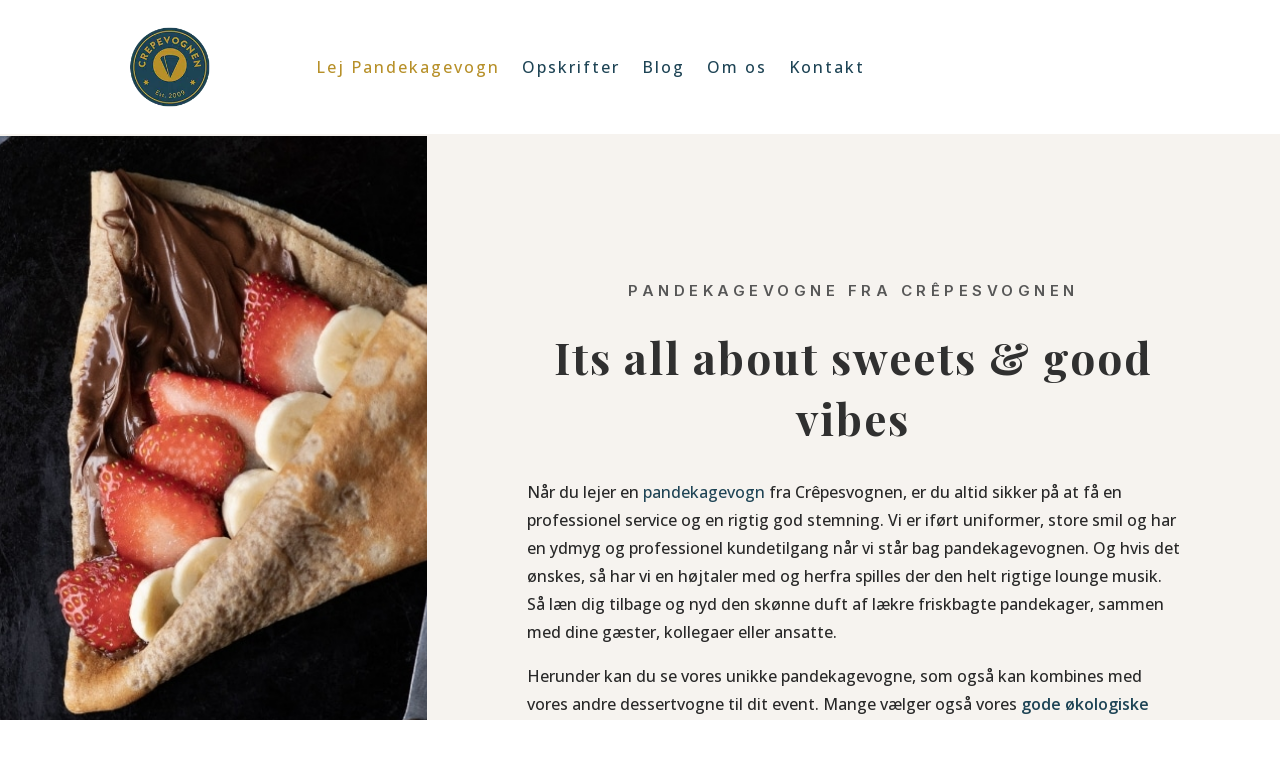

--- FILE ---
content_type: text/css
request_url: https://www.crepesvognen.dk/wp-content/et-cache/47/et-divi-dynamic-tb-33-tb-39-47-late.css?ver=1768389486
body_size: 38
content:
@font-face{font-family:ETmodules;font-display:block;src:url(//www.crepesvognen.dk/wp-content/themes/Divi/core/admin/fonts/modules/social/modules.eot);src:url(//www.crepesvognen.dk/wp-content/themes/Divi/core/admin/fonts/modules/social/modules.eot?#iefix) format("embedded-opentype"),url(//www.crepesvognen.dk/wp-content/themes/Divi/core/admin/fonts/modules/social/modules.woff) format("woff"),url(//www.crepesvognen.dk/wp-content/themes/Divi/core/admin/fonts/modules/social/modules.ttf) format("truetype"),url(//www.crepesvognen.dk/wp-content/themes/Divi/core/admin/fonts/modules/social/modules.svg#ETmodules) format("svg");font-weight:400;font-style:normal}

--- FILE ---
content_type: text/css
request_url: https://www.crepesvognen.dk/wp-content/et-cache/47/et-core-unified-47.min.css?ver=1768389486
body_size: -6
content:
h5{font-family:Playfair Display;font-size:24px;font-variant:small-caps;font-linehight:1,2px;letter-spacing:0,3em}h4{font-family:Inter;font-size:18px;font-linehight:1,2px;letter-spacing:0,3em}h3{font-family:Open Sans;font-size:18px;font-weight:semi-bold;font-linehight:2,5}h2{font-family:Playfair Display;font-size:34px;font-weight:bold;font-linehight:2,5}h1{font-family:Playfair Display;font-size:44px;font-weight:bold;font-linehight:2,5}

--- FILE ---
content_type: text/css
request_url: https://www.crepesvognen.dk/wp-content/et-cache/47/et-core-unified-tb-33-tb-39-deferred-47.min.css?ver=1768389486
body_size: 2461
content:
.et_pb_section_0_tb_footer{border-top-width:2px;border-top-color:#b79029;z-index:10;box-shadow:0px 2px 18px 0px rgba(0,0,0,0.3)}.et_pb_section_0_tb_footer.et_pb_section{padding-top:0px;padding-right:0px;padding-bottom:0px;padding-left:0px;background-color:#1e4455!important}.et_pb_row_0_tb_footer.et_pb_row{padding-right:0px!important;padding-left:0px!important;margin-top:50px!important;padding-right:0px;padding-left:0px}.et_pb_text_0_tb_footer,.et_pb_text_1_tb_footer,.et_pb_text_7_tb_footer{font-family:'Roboto',Helvetica,Arial,Lucida,sans-serif;font-weight:300;margin-bottom:4%!important;width:100%}.et_pb_text_0_tb_footer.et_pb_text a,.et_pb_text_1_tb_footer.et_pb_text a,.et_pb_text_5_tb_footer.et_pb_text a,.et_pb_text_7_tb_footer.et_pb_text a,.et_pb_text_9_tb_footer.et_pb_text a{color:#b79029!important;transition:color 300ms ease 0ms}.et_pb_text_0_tb_footer.et_pb_text a:hover,.et_pb_text_1_tb_footer.et_pb_text a:hover,.et_pb_text_2_tb_footer h4:hover,.et_pb_text_5_tb_footer.et_pb_text a:hover,.et_pb_text_7_tb_footer.et_pb_text a:hover,.et_pb_text_9_tb_footer.et_pb_text a:hover{color:#fcfaeb!important}.et_pb_text_0_tb_footer h2,.et_pb_text_1_tb_footer h2,.et_pb_text_5_tb_footer h2,.et_pb_text_7_tb_footer h2,.et_pb_text_9_tb_footer h2{text-transform:uppercase;font-size:20px;color:#b79029!important;letter-spacing:2px;line-height:1.5em;text-align:left}.et_pb_text_0_tb_footer h5,.et_pb_text_1_tb_footer h5,.et_pb_text_3_tb_footer h5,.et_pb_text_5_tb_footer h5,.et_pb_text_7_tb_footer h5,.et_pb_text_9_tb_footer h5{font-size:20px;color:#b79029!important;letter-spacing:1px}.et_pb_text_1_tb_footer.et_pb_text ul li,.et_pb_text_1_tb_footer.et_pb_text ol li>ul li,.et_pb_text_2_tb_footer.et_pb_text a:hover,.et_pb_text_4_tb_footer.et_pb_text a:hover,.et_pb_text_6_tb_footer.et_pb_text a:hover,.et_pb_text_8_tb_footer.et_pb_text a:hover,.et_pb_text_10_tb_footer.et_pb_text a:hover,.et_pb_text_11_tb_footer.et_pb_text a:hover{color:#b79029!important}.et_pb_text_2_tb_footer{line-height:1.5em;line-height:1.5em;margin-bottom:30px!important}.et_pb_text_2_tb_footer.et_pb_text a{color:#fff8ed!important}.et_pb_text_2_tb_footer a{font-weight:300}.et_pb_text_2_tb_footer h1,.et_pb_text_4_tb_footer h1{font-family:'Oswald',Helvetica,Arial,Lucida,sans-serif;text-transform:uppercase;font-size:16px;color:#DCA57D!important;letter-spacing:2px;line-height:1.7em}.et_pb_text_2_tb_footer h4{font-family:'Inter',Helvetica,Arial,Lucida,sans-serif;font-weight:300;text-transform:uppercase;font-size:16px;color:#b79029!important;letter-spacing:1px;line-height:1.5em}.et_pb_text_2_tb_footer.et_pb_text a,.et_pb_text_2_tb_footer h4{transition:color 300ms ease 0ms}.et_pb_text_3_tb_footer{font-family:'Roboto',Helvetica,Arial,Lucida,sans-serif}.et_pb_text_3_tb_footer h2{text-transform:uppercase;font-size:40px;letter-spacing:2px;line-height:1.5em;text-align:left}.et_pb_text_3_tb_footer h3{color:#b79029!important;text-align:center}.et_pb_text_4_tb_footer{font-family:'Open Sans',Helvetica,Arial,Lucida,sans-serif;margin-bottom:6%!important}.et_pb_text_4_tb_footer.et_pb_text a{color:#FFFFFF!important;transition:color 300ms ease 0ms}.et_pb_text_4_tb_footer h4{font-family:'Inter',Helvetica,Arial,Lucida,sans-serif;text-transform:uppercase;font-size:16px;color:#fff8ed!important;letter-spacing:1px;line-height:1.5em}.et_pb_text_5_tb_footer,.et_pb_text_9_tb_footer{font-family:'Roboto',Helvetica,Arial,Lucida,sans-serif;font-weight:300;margin-top:30px!important;margin-bottom:4%!important;width:100%}.et_pb_social_media_follow_network_0_tb_footer,.et_pb_social_media_follow_network_0_tb_footer a.icon,.et_pb_social_media_follow_network_1_tb_footer,.et_pb_social_media_follow_network_1_tb_footer a.icon,.et_pb_social_media_follow_network_2_tb_footer,.et_pb_social_media_follow_network_2_tb_footer a.icon{transition:transform 300ms ease 0ms,background-color 300ms ease 0ms,background-image 300ms ease 0ms}.et_pb_text_6_tb_footer.et_pb_text{color:#f6f3ef!important}.et_pb_text_6_tb_footer.et_pb_text a{color:#ebdabe!important}.et_pb_text_6_tb_footer:hover{background-image:initial;background-color:transparent;border-width:1px}.et_pb_text_6_tb_footer{border-width:1px;border-color:rgba(223,183,88,0.6);padding-top:10%!important;padding-right:6%!important;padding-bottom:10%!important;padding-left:6%!important;margin-top:10%!important}.et_pb_text_6_tb_footer.et_pb_text a,.et_pb_text_6_tb_footer{transition:color 300ms ease 0ms,border 300ms ease 0ms}.et_pb_button_0_tb_footer_wrapper{margin-top:10%!important;margin-bottom:10%!important}body #page-container .et_pb_section .et_pb_button_0_tb_footer{color:#ffffff!important;border-width:9px!important;border-color:#b79029;border-radius:0px;letter-spacing:2px;font-size:14px;font-family:'Inter',Helvetica,Arial,Lucida,sans-serif!important;text-transform:uppercase!important;background-color:#b79029}body #page-container .et_pb_section .et_pb_button_0_tb_footer:hover{color:#1b213f!important;border-color:#fcfaeb!important;border-radius:0px!important;letter-spacing:3px!important;border-width:9px!important;background-image:initial;background-color:#fcfaeb}body #page-container .et_pb_section .et_pb_button_0_tb_footer,body #page-container .et_pb_section .et_pb_button_0_tb_footer:hover{padding-right:1em!important;padding-left:1em!important}body #page-container .et_pb_section .et_pb_button_0_tb_footer:before,body #page-container .et_pb_section .et_pb_button_0_tb_footer:after{display:none!important}.et_pb_button_0_tb_footer{transition:color 300ms ease 0ms,background-color 300ms ease 0ms,border 300ms ease 0ms,border-radius 300ms ease 0ms,letter-spacing 300ms ease 0ms}.et_pb_button_0_tb_footer,.et_pb_button_0_tb_footer:after{transition:all 300ms ease 0ms}.et_pb_text_8_tb_footer.et_pb_text a,.et_pb_text_10_tb_footer.et_pb_text a{color:#fcfaeb!important;transition:color 300ms ease 0ms}.et_pb_text_10_tb_footer a{text-align:left}.et_pb_section_1_tb_footer{height:80px}.et_pb_section_1_tb_footer.et_pb_section{padding-top:6px;background-color:#fff8ed!important}.et_pb_row_1_tb_footer{min-height:40.8px}.et_pb_text_11_tb_footer.et_pb_text{color:#000000!important}.et_pb_text_11_tb_footer{font-weight:300;font-size:12px}.et_pb_text_11_tb_footer.et_pb_text a{color:#ebdabe!important;transition:color 300ms ease 0ms}.et_pb_text_11_tb_footer h5{font-family:'Open Sans',Helvetica,Arial,Lucida,sans-serif;font-weight:300;font-size:14px}.et_pb_column_0_tb_footer,.et_pb_column_1_tb_footer,.et_pb_column_2_tb_footer{padding-right:5%;padding-left:5%}.et_pb_social_media_follow_network_0_tb_footer a.icon,.et_pb_social_media_follow_network_1_tb_footer a.icon,.et_pb_social_media_follow_network_2_tb_footer a.icon{background-color:#b29250!important}.et_pb_social_media_follow_network_0_tb_footer a.icon:hover{background-image:initial!important;background-color:#3b5998!important}.et_pb_social_media_follow_network_0_tb_footer:hover,.et_pb_social_media_follow_network_1_tb_footer:hover,.et_pb_social_media_follow_network_2_tb_footer:hover{transform:scaleX(1.2) scaleY(1.2)!important}.et_pb_social_media_follow_network_1_tb_footer a.icon:hover{background-image:initial!important;background-color:#ea2c59!important}.et_pb_social_media_follow_network_2_tb_footer a.icon:hover{background-image:initial!important;background-color:#007bb6!important}@media only screen and (min-width:981px){.et_pb_row_0_tb_footer,body #page-container .et-db #et-boc .et-l .et_pb_row_0_tb_footer.et_pb_row,body.et_pb_pagebuilder_layout.single #page-container #et-boc .et-l .et_pb_row_0_tb_footer.et_pb_row,body.et_pb_pagebuilder_layout.single.et_full_width_page #page-container #et-boc .et-l .et_pb_row_0_tb_footer.et_pb_row{width:100%;max-width:100%}}@media only screen and (max-width:980px){.et_pb_section_0_tb_footer{border-top-width:2px;border-top-color:#b79029}.et_pb_row_0_tb_footer,body #page-container .et-db #et-boc .et-l .et_pb_row_0_tb_footer.et_pb_row,body.et_pb_pagebuilder_layout.single #page-container #et-boc .et-l .et_pb_row_0_tb_footer.et_pb_row,body.et_pb_pagebuilder_layout.single.et_full_width_page #page-container #et-boc .et-l .et_pb_row_0_tb_footer.et_pb_row{width:100%;max-width:100%}.et_pb_text_0_tb_footer h2,.et_pb_text_1_tb_footer h2,.et_pb_text_5_tb_footer h2,.et_pb_text_7_tb_footer h2,.et_pb_text_9_tb_footer h2{font-size:20px}.et_pb_text_6_tb_footer{padding-top:10%!important;padding-right:10%!important;padding-bottom:10%!important;padding-left:10%!important;margin-top:10%!important}.et_pb_column_0_tb_footer{padding-top:100px;padding-right:10%;padding-bottom:20px;padding-left:10%}.et_pb_column_1_tb_footer{padding-right:10%;padding-bottom:30px;padding-left:10%}.et_pb_column_2_tb_footer{padding-top:20px;padding-right:10%;padding-bottom:20px;padding-left:10%}}@media only screen and (max-width:767px){.et_pb_section_0_tb_footer{border-top-width:2px;border-top-color:#b79029}.et_pb_text_0_tb_footer h2,.et_pb_text_1_tb_footer h2,.et_pb_text_3_tb_footer h3,.et_pb_text_5_tb_footer h2,.et_pb_text_7_tb_footer h2,.et_pb_text_9_tb_footer h2{font-size:25px}.et_pb_text_6_tb_footer{padding-top:10%!important;margin-top:12%!important}.et_pb_column_0_tb_footer{padding-top:100px;padding-right:10%;padding-bottom:0px;padding-left:10%}.et_pb_column_1_tb_footer{padding-top:30px;padding-right:10%;padding-bottom:0px;padding-left:10%}.et_pb_column_2_tb_footer{padding-top:100px;padding-right:10%;padding-bottom:100px;padding-left:10%}}.et_pb_row_2.et_pb_row{margin-top:0px!important;margin-right:auto!important;margin-bottom:50px!important;margin-left:auto!important}.et_pb_button_1_wrapper .et_pb_button_1,.et_pb_button_1_wrapper .et_pb_button_1:hover,.et_pb_button_2_wrapper .et_pb_button_2,.et_pb_button_2_wrapper .et_pb_button_2:hover,.et_pb_button_3_wrapper .et_pb_button_3,.et_pb_button_3_wrapper .et_pb_button_3:hover,.et_pb_button_4_wrapper .et_pb_button_4,.et_pb_button_4_wrapper .et_pb_button_4:hover{padding-right:30px!important;padding-left:30px!important}.et_pb_button_1_wrapper,.et_pb_button_2_wrapper,.et_pb_button_3_wrapper,.et_pb_button_4_wrapper{margin-top:30px!important;margin-bottom:100px!important}body #page-container .et_pb_section .et_pb_button_1{color:#b29250!important;border-color:#575757;border-radius:70px}body #page-container .et_pb_section .et_pb_button_1:hover,body #page-container .et_pb_section .et_pb_button_2:hover,body #page-container .et_pb_section .et_pb_button_3:hover,body #page-container .et_pb_section .et_pb_button_4:hover,body #page-container .et_pb_section .et_pb_button_5:hover{color:#fcfaeb!important;border-color:#b79029!important;background-image:initial;background-color:#b79029}body #page-container .et_pb_section .et_pb_button_1:after,body #page-container .et_pb_section .et_pb_button_2:after,body #page-container .et_pb_section .et_pb_button_3:after,body #page-container .et_pb_section .et_pb_button_4:after,body #page-container .et_pb_section .et_pb_button_5:after{color:#b79029}.et_pb_button_1,.et_pb_button_2,.et_pb_button_3,.et_pb_button_4,.et_pb_button_5{transition:color 300ms ease 0ms,background-color 300ms ease 0ms,border 300ms ease 0ms}.et_pb_button_1,.et_pb_button_1:after,.et_pb_button_2,.et_pb_button_2:after,.et_pb_button_3,.et_pb_button_3:after,.et_pb_button_4,.et_pb_button_4:after,.et_pb_button_5,.et_pb_button_5:after{transition:all 300ms ease 0ms}.et_pb_image_0 .et_pb_image_wrap img{height:384px;width:auto}.et_pb_image_0,.et_pb_image_1{text-align:left;margin-left:0}.et_pb_row_3.et_pb_row{margin-top:40px!important;margin-right:auto!important;margin-left:auto!important}body #page-container .et_pb_section .et_pb_button_2{color:#b29250!important;border-color:#575757;border-radius:61px}.et_pb_row_4.et_pb_row{padding-bottom:0px!important;margin-top:50px!important;margin-right:auto!important;margin-bottom:8px!important;margin-left:auto!important;padding-bottom:0px}.et_pb_text_9{background-color:#FFFFFF}body #page-container .et_pb_section .et_pb_button_3{color:#b29250!important;border-color:#575757;border-radius:62px}.et_pb_image_2{margin-top:80px!important;text-align:left;margin-left:0}.et_pb_section_3{min-height:985.9px}.et_pb_section_3.et_pb_section{padding-top:0px;padding-bottom:80px;margin-top:-44px}.et_pb_row_5{border-color:#1b223f}.et_pb_row_5.et_pb_row{padding-top:50px!important;padding-right:50px!important;padding-bottom:50px!important;padding-left:50px!important;padding-top:50px;padding-right:50px;padding-bottom:50px;padding-left:50px}.et_pb_image_3{margin-bottom:-240px!important;width:100%;text-align:left;margin-left:0}.et_pb_image_3 .et_pb_image_wrap{box-shadow:0px 72px 56px -48px rgba(0,0,0,0.3)}.et_pb_text_10{min-height:78px;padding-top:0px!important;padding-bottom:0px!important}.et_pb_text_11.et_pb_text a{color:#b79029!important}body #page-container .et_pb_section .et_pb_button_4{color:#b29250!important;border-color:#575757;border-radius:58px}.et_pb_section_4{border-top-width:1px;border-bottom-width:1px;border-top-style:dashed;border-bottom-style:dashed;border-top-color:#b79029;border-bottom-color:#b79029}.et_pb_section_4.et_pb_section{background-color:#1e4455!important}.et_pb_row_6.et_pb_row{margin-top:50px!important;margin-right:auto!important;margin-left:auto!important}.et_pb_text_12 h4{font-family:'Inter',Helvetica,Arial,Lucida,sans-serif;font-weight:700;text-transform:uppercase;font-size:14px;color:#fff8ed!important;letter-spacing:0.3em;line-height:1.6em}.et_pb_text_12{margin-bottom:0px!important}.et_pb_text_13 h2{font-weight:600;color:#fcfaeb!important}.dnxte_testimonial_child_0 .dnxte-tstimonial-prfle-review,.dnxte_testimonial_child_1 .dnxte-tstimonial-prfle-review,.dnxte_testimonial_child_2 .dnxte-tstimonial-prfle-review{margin-top:0!important;margin-right:15px!important;margin-bottom:0!important;margin-left:0!important}.dnxte_testimonial_parent_0 .swiper-button-prev,.dnxte_testimonial_parent_0 .swiper-button-next{color:#b79029!important;background-color:#fff!important;width:65px!important;height:65px!important}.dnxte_testimonial_parent_0 .swiper-pagination .swiper-pagination-bullet{background-color:#1b213f!important}.dnxte_testimonial_parent_0 .swiper-pagination .swiper-pagination-bullet-active{background-color:#b79029!important}.dnxte_testimonial_parent_0 .swiper-pagination-progressbar .swiper-pagination-progressbar-fill{background-color:#0c71c3!important}.dnxte_testimonial_parent_0 .swiper-button-prev:after,.dnxte_testimonial_parent_0 .swiper-button-next:after{font-size:60px}.dnxte_testimonial_parent_0 .dnext-star-rating{background-color:rgba(0,0,0,0);width:}.dnxte_testimonial_parent_0 .dnext-star-rating i.divinext-star-full::before,.dnxte_testimonial_parent_0 .dnext-star-rating i.divinext-star-1:before,.dnxte_testimonial_parent_0 .dnext-star-rating i.divinext-star-2:before,.dnxte_testimonial_parent_0 .dnext-star-rating i.divinext-star-3:before,.dnxte_testimonial_parent_0 .dnext-star-rating i.divinext-star-4:before,.dnxte_testimonial_parent_0 .dnext-star-rating i.divinext-star-5:before,.dnxte_testimonial_parent_0 .dnext-star-rating i.divinext-star-6:before,.dnxte_testimonial_parent_0 .dnext-star-rating i.divinext-star-7:before,.dnxte_testimonial_parent_0 .dnext-star-rating i.divinext-star-8:before,.dnxte_testimonial_parent_0 .dnext-star-rating i.divinext-star-9:before,.dnxte_testimonial_parent_0 .dnext-star-rating i.divinext-star-10:before{color:#ffbf36}.dnxte_testimonial_parent_0 .dnext-star-rating .et-pb-icon{font-size:}.dnxte_testimonial_parent_0 .dnxte-tstimonial-prfle-review{width:}.dnxte_testimonial_parent_0 .dnxte-tstimonial-item:before{content:url();transform:rotate(0deg);transform:scale(0.3);left:0%;top:12%;font-size:;opacity:0.3}.et_pb_row_7.et_pb_row{padding-top:100px!important;padding-bottom:100px!important;padding-top:100px;padding-bottom:100px}.et_pb_button_5_wrapper .et_pb_button_5,.et_pb_button_5_wrapper .et_pb_button_5:hover{padding-top:40px!important;padding-right:40px!important;padding-bottom:40px!important;padding-left:40px!important}body #page-container .et_pb_section .et_pb_button_5{color:#fcfaeb!important;border-color:#575757;letter-spacing:1px;background-color:#1e4455}.dnxte_testimonial_child_0 .dnxte-itcont-des,.dnxte_testimonial_child_1 .dnxte-itcont-des,.dnxte_testimonial_child_2 .dnxte-itcont-des{font-size:21px!important;color:#FFFFFF!important;line-height:1.9em!important;text-align:center!important}@media only screen and (max-width:980px){.et_pb_button_1_wrapper,.et_pb_button_2_wrapper,.et_pb_button_3_wrapper,.et_pb_button_4_wrapper,.et_pb_button_5_wrapper{margin-top:30px!important;margin-bottom:100px!important}body #page-container .et_pb_section .et_pb_button_1,body #page-container .et_pb_section .et_pb_button_2,body #page-container .et_pb_section .et_pb_button_3,body #page-container .et_pb_section .et_pb_button_4{color:#1b213f!important;background-image:initial;background-color:initial}body #page-container .et_pb_section .et_pb_button_1:after,body #page-container .et_pb_section .et_pb_button_2:after,body #page-container .et_pb_section .et_pb_button_3:after,body #page-container .et_pb_section .et_pb_button_4:after,body #page-container .et_pb_section .et_pb_button_5:after{display:inline-block;opacity:0}body #page-container .et_pb_section .et_pb_button_1:hover:after,body #page-container .et_pb_section .et_pb_button_2:hover:after,body #page-container .et_pb_section .et_pb_button_3:hover:after,body #page-container .et_pb_section .et_pb_button_4:hover:after,body #page-container .et_pb_section .et_pb_button_5:hover:after{opacity:1}.et_pb_image_0 .et_pb_image_wrap img,.et_pb_image_1 .et_pb_image_wrap img,.et_pb_image_2 .et_pb_image_wrap img,.et_pb_image_3 .et_pb_image_wrap img{width:auto}.et_pb_row_5.et_pb_row{padding-top:30px!important;padding-right:30px!important;padding-bottom:30px!important;padding-left:30px!important;padding-top:30px!important;padding-right:30px!important;padding-bottom:30px!important;padding-left:30px!important}.et_pb_image_3{margin-bottom:0px!important}.et_pb_text_10 h2{font-size:32px}.et_pb_text_11{font-size:15px}.et_pb_section_4{border-top-width:1px;border-bottom-width:1px;border-top-style:dashed;border-bottom-style:dashed;border-top-color:#b79029;border-bottom-color:#b79029}.et_pb_text_12 h4{line-height:1.6em}.et_pb_text_13 h2{font-size:35px}.et_pb_row_7.et_pb_row{padding-top:100px!important;padding-bottom:100px!important;padding-top:100px!important;padding-bottom:100px!important}body #page-container .et_pb_section .et_pb_button_5{color:#1b213f!important;background-image:initial}}@media only screen and (max-width:767px){body #page-container .et_pb_section .et_pb_button_1,body #page-container .et_pb_section .et_pb_button_2,body #page-container .et_pb_section .et_pb_button_3,body #page-container .et_pb_section .et_pb_button_4{color:rgba(0,0,0,0.62)!important;background-image:initial}body #page-container .et_pb_section .et_pb_button_1:after,body #page-container .et_pb_section .et_pb_button_2:after,body #page-container .et_pb_section .et_pb_button_3:after,body #page-container .et_pb_section .et_pb_button_4:after,body #page-container .et_pb_section .et_pb_button_5:after{display:inline-block;opacity:0}body #page-container .et_pb_section .et_pb_button_1:hover:after,body #page-container .et_pb_section .et_pb_button_2:hover:after,body #page-container .et_pb_section .et_pb_button_3:hover:after,body #page-container .et_pb_section .et_pb_button_4:hover:after,body #page-container .et_pb_section .et_pb_button_5:hover:after{opacity:1}.et_pb_image_0 .et_pb_image_wrap img,.et_pb_image_1 .et_pb_image_wrap img,.et_pb_image_2 .et_pb_image_wrap img,.et_pb_image_3 .et_pb_image_wrap img{width:auto}.et_pb_row_5.et_pb_row{padding-top:20px!important;padding-right:20px!important;padding-bottom:20px!important;padding-left:20px!important;padding-top:20px!important;padding-right:20px!important;padding-bottom:20px!important;padding-left:20px!important}.et_pb_image_3{margin-bottom:0px!important}.et_pb_text_10 h2{font-size:20px}.et_pb_text_11{font-size:14px}.et_pb_section_4{border-top-width:1px;border-bottom-width:1px;border-top-style:dashed;border-bottom-style:dashed;border-top-color:#b79029;border-bottom-color:#b79029}.et_pb_text_12 h4{line-height:2em}.et_pb_text_13 h2{font-size:35px}.et_pb_row_7.et_pb_row{padding-top:20px!important;padding-top:20px!important}body #page-container .et_pb_section .et_pb_button_5{color:#fcfaeb!important;background-image:initial}}

--- FILE ---
content_type: text/css
request_url: https://www.crepesvognen.dk/wp-content/et-cache/47/et-divi-dynamic-tb-33-tb-39-47-late.css
body_size: 38
content:
@font-face{font-family:ETmodules;font-display:block;src:url(//www.crepesvognen.dk/wp-content/themes/Divi/core/admin/fonts/modules/social/modules.eot);src:url(//www.crepesvognen.dk/wp-content/themes/Divi/core/admin/fonts/modules/social/modules.eot?#iefix) format("embedded-opentype"),url(//www.crepesvognen.dk/wp-content/themes/Divi/core/admin/fonts/modules/social/modules.woff) format("woff"),url(//www.crepesvognen.dk/wp-content/themes/Divi/core/admin/fonts/modules/social/modules.ttf) format("truetype"),url(//www.crepesvognen.dk/wp-content/themes/Divi/core/admin/fonts/modules/social/modules.svg#ETmodules) format("svg");font-weight:400;font-style:normal}

--- FILE ---
content_type: text/javascript
request_url: https://www.crepesvognen.dk/wp-content/plugins/divi-essential/assets/js/dnxte.testimonialSlider.js?ver=4.7.0
body_size: 1218
content:
jQuery(document).ready(function(s){s(".dnxte_testimonial_child").length&&(s(".dnxte_testimonial_child").addClass("swiper-slide"),s(".dnxte_testimonial_child .et_pb_module_inner").addClass("dnxte-tstimonial-item")),s(".dnxte-tstimonial-wrap").length&&s(".dnxte-tstimonial-wrap").each(function(e){var n=s(this).data(),t=n.breakpoints&&n.breakpoints.split("|");const i=new Swiper(this,{autoplay:{enabled:1===n.autoplay,delay:n.delay?parseInt(n.delay):0,disableOnInteraction:!1},slidesPerView:t&&parseInt(t[0]),centeredSlides:"on"===n.center,spaceBetween:parseInt(n.spacing),direction:n.direction,speed:n.speed?parseInt(n.speed):400,grabCursor:"on"===n.grab,loop:"on"===n.loop,breakpoints:{1024:{slidesPerView:t&&parseInt(t[0])},768:{slidesPerView:t&&parseInt(t[1])},479:{slidesPerView:t&&parseInt(t[2])},200:{slidesPerView:t&&parseInt(t[2])}},pagination:{el:".swiper-pagination",dynamicBullets:"on"===n.paginationBullets,clickable:!0,type:n.paginationType},navigation:{nextEl:s(this).siblings(".swiper-button-next")[0],prevEl:s(this).siblings(".swiper-button-prev")[0]},keyboard:{enabled:"on"===n.keyboard,onlyInViewport:!1},mousewheel:{enabled:"on"===n.mousewheel,invert:!0},observer:!0,observeParents:!0,observeSlideChildren:!0});1===n.autoplay&&1===n.pauseonhover&&(s(this).on("mouseenter",function(){i.autoplay.stop()}),s(this).on("mouseleave",function(){i.autoplay.start()}))})});